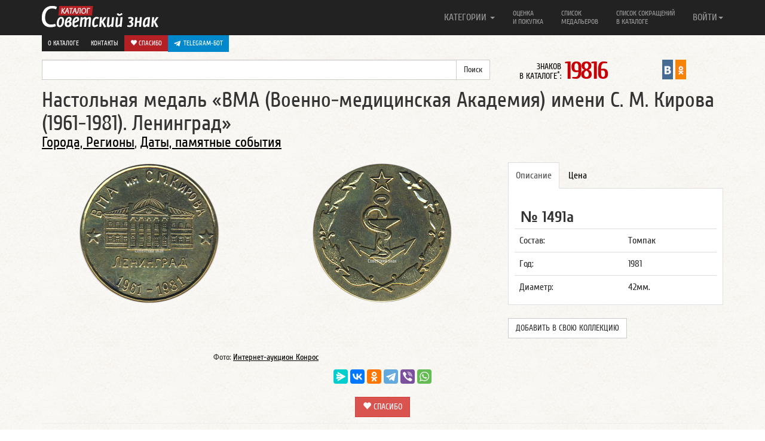

--- FILE ---
content_type: text/html; charset=UTF-8
request_url: https://www.sovietznak.ru/badge/6639
body_size: 9507
content:
<!DOCTYPE html>
<html lang="en">
<head>
	<title>Настольная медаль «ВМА (Военно-медицинская Академия) имени С. М. Кирова (1961-1981). Ленинград»</title>
	<meta http-equiv="Content-Type" content="text/html; charset=UTF-8" />
<meta name="robots" content="index, follow" />
<meta name="keywords" content="ВМА, военно-медицинская, академия, Киров, 1961, 1981. Ленинград, настольная, медаль" />
<meta name="description" content="Настольная медаль ВМА (Военно-медицинская Академия) имени С. М. Кирова (1961-1981). Ленинград" />
<link href="/local/components/custom/similar_items/templates/.default/style.css?1746387336498" type="text/css"  rel="stylesheet" />
<link href="/bitrix/components/itlogic/copy.disable/templates/.default/style.css?1575965912142" type="text/css"  data-template-style="true"  rel="stylesheet" />
<script>if(!window.BX)window.BX={};if(!window.BX.message)window.BX.message=function(mess){if(typeof mess==='object'){for(let i in mess) {BX.message[i]=mess[i];} return true;}};</script>
<script>(window.BX||top.BX).message({"JS_CORE_LOADING":"Загрузка...","JS_CORE_NO_DATA":"- Нет данных -","JS_CORE_WINDOW_CLOSE":"Закрыть","JS_CORE_WINDOW_EXPAND":"Развернуть","JS_CORE_WINDOW_NARROW":"Свернуть в окно","JS_CORE_WINDOW_SAVE":"Сохранить","JS_CORE_WINDOW_CANCEL":"Отменить","JS_CORE_WINDOW_CONTINUE":"Продолжить","JS_CORE_H":"ч","JS_CORE_M":"м","JS_CORE_S":"с","JSADM_AI_HIDE_EXTRA":"Скрыть лишние","JSADM_AI_ALL_NOTIF":"Показать все","JSADM_AUTH_REQ":"Требуется авторизация!","JS_CORE_WINDOW_AUTH":"Войти","JS_CORE_IMAGE_FULL":"Полный размер"});</script>

<script src="/bitrix/js/main/core/core.min.js?1755200495229643"></script>

<script>BX.Runtime.registerExtension({"name":"main.core","namespace":"BX","loaded":true});</script>
<script>BX.setJSList(["\/bitrix\/js\/main\/core\/core_ajax.js","\/bitrix\/js\/main\/core\/core_promise.js","\/bitrix\/js\/main\/polyfill\/promise\/js\/promise.js","\/bitrix\/js\/main\/loadext\/loadext.js","\/bitrix\/js\/main\/loadext\/extension.js","\/bitrix\/js\/main\/polyfill\/promise\/js\/promise.js","\/bitrix\/js\/main\/polyfill\/find\/js\/find.js","\/bitrix\/js\/main\/polyfill\/includes\/js\/includes.js","\/bitrix\/js\/main\/polyfill\/matches\/js\/matches.js","\/bitrix\/js\/ui\/polyfill\/closest\/js\/closest.js","\/bitrix\/js\/main\/polyfill\/fill\/main.polyfill.fill.js","\/bitrix\/js\/main\/polyfill\/find\/js\/find.js","\/bitrix\/js\/main\/polyfill\/matches\/js\/matches.js","\/bitrix\/js\/main\/polyfill\/core\/dist\/polyfill.bundle.js","\/bitrix\/js\/main\/core\/core.js","\/bitrix\/js\/main\/polyfill\/intersectionobserver\/js\/intersectionobserver.js","\/bitrix\/js\/main\/lazyload\/dist\/lazyload.bundle.js","\/bitrix\/js\/main\/polyfill\/core\/dist\/polyfill.bundle.js","\/bitrix\/js\/main\/parambag\/dist\/parambag.bundle.js"]);
</script>
<script>BX.Runtime.registerExtension({"name":"ui.dexie","namespace":"BX.DexieExport","loaded":true});</script>
<script>BX.Runtime.registerExtension({"name":"ls","namespace":"window","loaded":true});</script>
<script>BX.Runtime.registerExtension({"name":"fx","namespace":"window","loaded":true});</script>
<script>BX.Runtime.registerExtension({"name":"fc","namespace":"window","loaded":true});</script>
<script>BX.Runtime.registerExtension({"name":"jquery2","namespace":"window","loaded":true});</script>
<script>(window.BX||top.BX).message({"LANGUAGE_ID":"ru","FORMAT_DATE":"DD.MM.YYYY","FORMAT_DATETIME":"DD.MM.YYYY HH:MI:SS","COOKIE_PREFIX":"SZ_SM","SERVER_TZ_OFFSET":"-18000","UTF_MODE":"Y","SITE_ID":"s1","SITE_DIR":"\/","USER_ID":"","SERVER_TIME":1768728578,"USER_TZ_OFFSET":0,"USER_TZ_AUTO":"Y","bitrix_sessid":"7bfb3bbb280ddfea79e8eceb169ef9aa"});</script>


<script  src="/bitrix/cache/js/s1/nbadge/kernel_main/kernel_main_v1.js?1767287429158483"></script>
<script src="/bitrix/js/ui/dexie/dist/dexie.bundle.min.js?1750603422102530"></script>
<script src="/bitrix/js/main/core/core_ls.min.js?17353229782683"></script>
<script src="/bitrix/js/main/core/core_frame_cache.min.js?175060342510481"></script>
<script src="/bitrix/js/arturgolubev.antispam/script.js?17577799211053"></script>
<script src="/bitrix/js/main/jquery/jquery-2.2.4.min.js?165986211485578"></script>
<script>BX.setJSList(["\/bitrix\/js\/main\/core\/core_fx.js","\/bitrix\/js\/main\/session.js","\/bitrix\/js\/main\/pageobject\/dist\/pageobject.bundle.js","\/bitrix\/js\/main\/core\/core_window.js","\/bitrix\/js\/main\/date\/main.date.js","\/bitrix\/js\/main\/core\/core_date.js","\/bitrix\/js\/main\/utils.js","\/bitrix\/templates\/nbadge\/components\/custom\/news.detail\/belement_fix\/script.js","\/bitrix\/components\/itlogic\/copy.disable\/templates\/.default\/script.js"]);</script>
<meta property="og:title" content="Настольная медаль «ВМА (Военно-медицинская Академия) имени С. М. Кирова (1961-1981). Ленинград»" />
<meta property="og:description" content="Настольная медаль ВМА (Военно-медицинская Академия) имени С. М. Кирова (1961-1981). Ленинград" />
<meta property="og:url" content="http://www.sovietznak.ru/badge/6639" />
<meta property="og:image" content="http://www.sovietznak.ru/upload/iblock/cac/ade/front.png" />



<script  src="/bitrix/cache/js/s1/nbadge/template_a602d7bef6ad8e6a9f4c1eaac034f13a/template_a602d7bef6ad8e6a9f4c1eaac034f13a_v1.js?1767284019694"></script>
<script  src="/bitrix/cache/js/s1/nbadge/page_12d3b772ca9ae7407f431c8819c5cb34/page_12d3b772ca9ae7407f431c8819c5cb34_v1.js?17672840191329"></script>

	<meta http-equiv="X-UA-Compatible" content="IE=edge">
	<link rel="alternate" type="application/rss+xml" title="Новые знаки в каталоге Советский знак" href="/rss.php" />
	<meta name="viewport" content="width=device-width, initial-scale=1.0">
	<link rel="icon" href="/favicon.ico" type="image/x-icon" />
	<link rel="shortcut icon" href="/favicon.ico" type="image/x-icon" />   
	<link href="/bitrix/templates/nbadge/css/navbar-fixed-top.css" rel="stylesheet">

</head>
<body>
<div id="panel"></div>
<div id="wrap">

<style>#wrap { padding: 0; }</style>

	<div class="navbar navbar-inverse  navbar-fixed-top" role="navigation">
		<div class="container">
			<div class="navbar-header">
				<button type="button" class="navbar-toggle" data-toggle="collapse" data-target=".navbar-collapse">
					<span class="sr-only">Навигация</span>
		            <span class="icon-bar"></span>
		            <span class="icon-bar"></span>
		            <span class="icon-bar"></span>
				</button>
				<a class="navbar-brand" href="/"><img src="/bitrix/templates/nbadge/img/logo.png" alt="Каталог Советский знак" /></a>
			</div>

			<div class="navbar-collapse collapse">
				<ul class="nav navbar-nav navbar-right">
	<li class="dropdown">
		<a href="#" class="dropdown-toggle single-line" data-toggle="dropdown">КАТЕГОРИИ <b class="caret"></b></a>
		<ul class="dropdown-menu">
			<li><a title="Авиация, Космос" href="/badge/category/90">Авиация, Космос <span class="badge">995</span></a></li>
			<li><a title="Армия, ВОВ" href="/badge/category/106">Армия, ВОВ <span class="badge">1586</span></a></li>
			<li><a title="Великий Октябрь, Революция" href="/badge/category/91">Великий Октябрь, Революция <span class="badge">239</span></a></li>
			<li><a title="Ветераны, герои труда" href="/badge/category/92">Ветераны, герои труда <span class="badge">120</span></a></li>
			<li><a title="ВЛКСМ, Ленин" href="/badge/category/93">ВЛКСМ, Ленин <span class="badge">756</span></a></li>
			<li><a title="Выставки, симпозиумы" href="/badge/category/95">Выставки, симпозиумы <span class="badge">510</span></a></li>
			<li><a title="Города, Регионы" href="/badge/category/96">Города, Регионы <span class="badge">2341</span></a></li>
			<li><a title="Даты, памятные события" href="/badge/category/97">Даты, памятные события <span class="badge">4406</span></a></li>
			<li><a title="Депутаты, съезды, КПСС" href="/badge/category/98">Депутаты, съезды, КПСС <span class="badge">229</span></a></li>
			<li><a title="Искусство, театр" href="/badge/category/102">Искусство, театр <span class="badge">430</span></a></li>
			<li><a title="Конгресс, Конференции" href="/badge/category/103">Конгресс, Конференции <span class="badge">210</span></a></li>
			<li><a title="Медицина" href="/badge/category/109">Медицина <span class="badge">243</span></a></li>
			<li><a title="Отличник, Ударник, Заслуженный" href="/badge/category/112">Отличник, Ударник, Заслуженный <span class="badge">1726</span></a></li>
			<li><a title="Почетный, Лауреат" href="/badge/category/114">Почетный, Лауреат <span class="badge">365</span></a></li>
			<li><a title="Разное" href="/badge/category/132">Разное <span class="badge">445</span></a></li>
			<li><a title="Силовые структуры" href="/badge/category/119">Силовые структуры <span class="badge">578</span></a></li>
			<li><a title="Союзы, общества" href="/badge/category/121">Союзы, общества <span class="badge">1211</span></a></li>
			<li><a title="Спорт, олимпиада" href="/badge/category/122">Спорт, олимпиада <span class="badge">4094</span></a></li>
			<li><a title="Стройки, походы, юбилеи предприятий" href="/badge/category/123">Стройки, походы, юбилеи предприятий <span class="badge">252</span></a></li>
			<li><a title="Торговля" href="/badge/category/126">Торговля <span class="badge">299</span></a></li>
			<li><a title="Транспорт" href="/badge/category/127">Транспорт <span class="badge">616</span></a></li>
			<li><a title="Учебные заведения" href="/badge/category/129">Учебные заведения <span class="badge">1580</span></a></li>
			<li><a title="Фестивали, праздники" href="/badge/category/130">Фестивали, праздники <span class="badge">152</span></a></li>
			<li><a title="Флот" href="/badge/category/131">Флот <span class="badge">621</span></a></li>
		</ul>
	</li>
					<li ><a class="two-line" title="Оценка и покупка" href="/buy/">Оценка<br/> и покупка</a></li>
					<li ><a class="two-line" title="Список медальеров" href="/medalier/">Список<br/> медальеров</a></li>
					<li ><a class="two-line" title="Список сокращений в каталоге" href="/badge/info/">Список сокращений<br/> в каталоге</a></li>
					<li class="visible-xs"><a class="one-line" title="О каталоге" href="/about/">О каталоге</a></li>
					<li class="visible-xs"><a class="one-line donate" title=" Спасибо" href="/donate/"><i class="glyphicon glyphicon-heart"></i> Спасибо</a></li>
					<li class="visible-xs" style="background-color: #61a8de">
						<a href="https://t.me/sovietznakbot" target="_blank" style="background-color: #0088cc; background-color: #0088cc; padding: 10px; color: #fff; display: flex;"><svg style="width: 16px; height: 16px; padding-right: 5px;" enable-background="new 0 0 24 24" viewBox="0 0 24 24" xmlns="http://www.w3.org/2000/svg"><path d="m9.417 15.181-.397 5.584c.568 0 .814-.244 1.109-.537l2.663-2.545 5.518 4.041c1.012.564 1.725.267 1.998-.931l3.622-16.972.001-.001c.321-1.496-.541-2.081-1.527-1.714l-21.29 8.151c-1.453.564-1.431 1.374-.247 1.741l5.443 1.693 12.643-7.911c.595-.394 1.136-.176.691.218z" fill="#ffffff"/></svg> Telegram-бот</a>
					</li>
				

<li class="dropdown">
	<a href="#" class="dropdown-toggle single-line" data-toggle="dropdown">ВОЙТИ<b class="caret"></b></a>
	<ul class="dropdown-menu">
		<li class="navbar-content">

									<form role="form" name="system_auth_form6zOYVN" method="post" target="_top" action="/auth/"><input type="hidden" name="faction_type" value="variant">
<input type="hidden" name="faction_word" value="variant">
<input type="hidden" name="faction_site" value="">


											<input type="hidden" name="backurl" value="/badge/6639?ID=6639" />
					
					
						<input type="hidden" name="AUTH_FORM" value="Y" />
						<input type="hidden" name="TYPE" value="AUTH" />

						<div class="form-group"><input type="text" class="form-control" name="USER_LOGIN" maxlength="50" placeholder="Логин" value=""></div>
						<div class="form-group"><input type="password" class="form-control" name="USER_PASSWORD" maxlength="50" placeholder="Пароль"  autocomplete="off"></div>

												<div class="checkbox"><label><input type="checkbox" id="USER_REMEMBER_frm" name="USER_REMEMBER" value="Y"> Запомнить меня</label></div>
						
						
						<div class="form-group"><input type="submit" class="btn btn-success btn-block" name="Login" value="Войти"></div>

						<div class="form-group">
							<p>
							Что дает регистрация:<br/>
							1. Личный кабинет пользователя<br/>
							2. Возможность детального просмотра изображений
							3. Создать коллекцию
							</p>
							<p>
														<a href="/auth/?register=yes&amp;backurl=%2Fbadge%2F6639%3FID%3D6639" rel="nofollow">Регистрация</a><br/>
														<a href="/auth/?forgot_password=yes&amp;backurl=%2Fbadge%2F6639%3FID%3D6639" rel="nofollow">Забыли свой пароль?</a>
							</p>
						</div>
					</form>

		</li>
	</ul>
</li>


 
				</ul>
       </div>

				<div class="row dop-menu hidden-xs">
					<div class="col-lg-12 text-right pull-right">
						<div class="dop-menu-box">
													<a href="/about/">О каталоге</a>
						</div>
						<div class="dop-menu-box">
													<a href="/contact/">Контакты</a>
						</div>
						<div class="dop-menu-box">
													<a class="donate" href="/donate/"><i class="glyphicon glyphicon-heart"></i> Спасибо</a>
						</div>
						<div class="dop-menu-box" style="background-color: #61a8de">
							<a href="https://t.me/sovietznakbot" target="_blank" style="background-color: #0088cc; background-color: #0088cc; padding: 6px 10px; color: #fff; display: flex;"><svg style="width: 16px; height: 16px; padding-right: 5px;" enable-background="new 0 0 24 24" viewBox="0 0 24 24" xmlns="http://www.w3.org/2000/svg"><path d="m9.417 15.181-.397 5.584c.568 0 .814-.244 1.109-.537l2.663-2.545 5.518 4.041c1.012.564 1.725.267 1.998-.931l3.622-16.972.001-.001c.321-1.496-.541-2.081-1.527-1.714l-21.29 8.151c-1.453.564-1.431 1.374-.247 1.741l5.443 1.693 12.643-7.911c.595-.394 1.136-.176.691.218z" fill="#ffffff"/></svg> Telegram-бот</a>
					    </div>
					</div>
				</div>

		</div>
	</div> 
	<div class="container">
		<div class="row sub-menu">
	        <div class="col-lg-8">

<form action="/search/index.php"><input type="hidden" name="faction_type" value="variant">
<input type="hidden" name="faction_word" value="variant">
<input type="hidden" name="faction_site" value="">

	<div class="input-group">
		<input type="text" name="q" value="" class="form-control" />
		<span class="input-group-btn">
			<input class="btn btn-default" name="s" type="submit" value="Поиск" />
      	</span>
	</div>
</form>
			</div>

<div class="col-lg-2 col-md-6 col-sm-6 col-xs-12"><div class="info-count-badge"  title="Знаков в каталоге: 19816"><small>ЗНАКОВ<br/> В КАТАЛОГЕ<sup>*</sup>: </small><span class="big js-count-badges" data-toggle="tooltip" data-placement="bottom" title="Число знаков указано согласно настройкам личного кабинета">19816</span></div></div>
			 
			 
       <div class="col-lg-2 col-md-6 col-sm-6 col-xs-12">
				<div style="display:flex; justify-content: center">
               				<div class="sz-in-social">
					<a rel="nofollow" target="_blank" href="https://vk.com/club59609613" title="Каталог Советский знак ВКонтакте"><img src="/bitrix/templates/nbadge/img/soc/01vk24x44.png" width="18" alt="Каталог Советский знак ВКонтакте"></a>
					<a rel="nofollow" target="_blank" href="https://ok.ru/group/51820910149781" title="Каталог Советский знак в Одноклассниках"><img src="/bitrix/templates/nbadge/img/soc/05odnoklasniki24x44.png" width="18" alt="Каталог Советский знак в Одноклассниках"></a>
				</div>
			</div>
			</div>

		</div>
 
<a rel="nofollow" name="top"></a>
        
		<div class="element-badge">
			<div class="row header-badge">
		        <div class="col-lg-12">
					<h1>Настольная медаль «ВМА (Военно-медицинская Академия) имени С. М. Кирова (1961-1981). Ленинград» </h1>
				</div>
										        <div class="col-lg-12">
					<h3><a href="/badge/category/96">Города, Регионы</a>, <a href="/badge/category/97">Даты, памятные события</a></h3>
				</div>
											</div>
			<a rel="nofollow" name="type1"></a>
			<a rel="nofollow" name="6638"></a>
			<div class="row body-badge">
					        <div class="col-lg-4 col-sm-6 avers-badge" itemscope itemtype="https://schema.org/ImageObject">
					<meta itemprop="description" content="АВЕРС: Настольная медаль «ВМА (Военно-медицинская Академия) имени С. М. Кирова (1961-1981). Ленинград» № 1491а">
					<meta itemprop="height" content="238">
					<meta itemprop="width" content="240">
				  	<a data-fancybox data-src="#authorization" href="javascript:;">
						<img itemprop="contentUrl" src="/upload/iblock/cac/ade/front.png" alt="АВЕРС: Настольная медаль «ВМА (Военно-медицинская Академия) имени С. М. Кирова (1961-1981). Ленинград» № 1491а" width="240" height="238" style="width: 240px; height: 238px">
					</a>
				</div>

								<div class="col-lg-4 col-sm-6 revers-badge" itemscope itemtype="https://schema.org/ImageObject">
					<meta itemprop="description" content="РЕВЕРС: Настольная медаль «ВМА (Военно-медицинская Академия) имени С. М. Кирова (1961-1981). Ленинград» № 1491а">
					<meta itemprop="height" content="237">
					<meta itemprop="width" content="240">
					<a data-fancybox data-src="#authorization" href="javascript:;"><img itemprop="contentUrl" src="/upload/resize_cache/iblock/c34/240_240_1/back.png" alt="РЕВЕРС: Настольная медаль «ВМА (Военно-медицинская Академия) имени С. М. Кирова (1961-1981). Ленинград» № 1491а" style="width: 240px; height: 237px"></a>
				</div>
				
		        <div class="col-lg-4 col-sm-12 badge-content">
					<div class="tabbable">
						<ul class="nav nav-tabs">
							<li class="active"><a rel="nofollow" href="#opisanie_1" data-toggle="tab">Описание</a></li>
						    <li><a rel="nofollow" href="#cena_1" data-toggle="tab">Цена</a></li>
																																		</ul>
												<div class="tab-content">
													<div class="tab-pane active" id="opisanie_1">
								<p class="badge_uin">№ 1491а</p>
								<table class="table">
																		<tr>
										<td>Состав:</td>
										<td>Томпак</td>
									</tr>
									
																		<tr>
										<td>Год:</td>
										<td>1981</td>
									</tr>
									
									
																		<tr>
										<td>
																				Диаметр:
																				</td>
										<td>42мм.</td>
									</tr>
									
									

									
									
								</table>

	    					</div>


						    <div class="tab-pane" id="cena_1">
																<p class="badge-price">
									2500-3000								</p>
																<p class="meprice">
									<div class="btn" style="background-color: #0088cc;">
										<a href="https://t.me/sovietznakbot" target="_blank" style="color: #fff; display: flex; align-items: center; text-transform: uppercase;">
											<svg style="width: 16px; height: 16px; padding-right: 5px;" enable-background="new 0 0 24 24" viewBox="0 0 24 24" xmlns="http://www.w3.org/2000/svg"><path d="m9.417 15.181-.397 5.584c.568 0 .814-.244 1.109-.537l2.663-2.545 5.518 4.041c1.012.564 1.725.267 1.998-.931l3.622-16.972.001-.001c.321-1.496-.541-2.081-1.527-1.714l-21.29 8.151c-1.453.564-1.431 1.374-.247 1.741l5.443 1.693 12.643-7.911c.595-.394 1.136-.176.691.218z" fill="#ffffff"></path></svg> Telegram-бот
										</a>
									</div>
																		<a class="btn btn-danger" href="/buy/">Оценка и покупка</a>
																		
								</p>
																<p class="desp error">
									<noindex>
									<small>
									Цены в каталоге соответствуют ценам на рынке фалеристики в России. Стоимость знаков в каталоге приведена в рублях и является личным мнением автора.<br/>
									<span class="warning">Внимание!</span><br/>
									<u>Знаки опубликованные в каталоге не продаются!</u>
									</small>
									</noindex>
								</p>
														    </div>


							
							

							
							
						</div>
						                          
						<br><button class="btn btn-default" style="text-transform: uppercase" data-fancybox data-src="#authorization" href="javascript:;">Добавить в свою коллекцию</button>
                        					</div><!-- tab content -->

					<div class="row more-photo-badge">

						
						

												
												
					</div>

																		
				</div>
			</div> 
			<div class="row">
		        <div class="col-sm-8" style="text-align: center;">
					<small>Фото: <a rel="nofollow" target="_blank" href="http://auction.conros.ru/">Интернет-аукцион Конрос</a></small>
				</div>
			</div>


						<div class="row like-post">
				<!--<div class="col-lg-3"><img src="/bitrix/templates/nbadge/img/social.gif" alt=""></div>-->
				<div class="center-block col-lg-12">

									<script src="https://yastatic.net/share2/share.js"></script>
					<div class="ya-share2" data-curtain data-limit="6" data-services="messenger,vkontakte,odnoklassniki,telegram,viber,whatsapp"></div>
					<br>
					<div style="text-align: center;">
						<a class="btn btn-danger btn-donate" style="text-decoration: none;" href="/donate/"><i class="glyphicon glyphicon-heart"></i> Спасибо</a>
					</div>

				
				</div>
			</div>
										<hr class="last">
<div id="authorization" style="display: none;">

    		<div class="panel">
			  	<div class="panel-heading">
			    	<h3 class="panel-title">Авторизация</h3>
			 	</div>
			  	<div class="panel-body">

					<p>Для просмотра изображений в отдельном окне, вам необходимо авторизоваться.<br/>
					<a href="/auth/?register=yes">Регистрация</a><br>
					<a href="/auth/?forgot_password=yes">Забыли свой пароль?</a></p>

					<form role="form" name="system_auth_formPqgS8z" method="post" target="_top" action="/auth/" ><input type="hidden" name="faction_type" value="variant">
<input type="hidden" name="faction_word" value="variant">
<input type="hidden" name="faction_site" value="">


					<input type="hidden" name="backurl" value="/badge/6639?ID=6639" />
					
						<input type="hidden" name="AUTH_FORM" value="Y" />
						<input type="hidden" name="TYPE" value="AUTH" />


						<div class="form-group mauto"><input type="text" class="form-control" name="USER_LOGIN" maxlength="50" placeholder="Логин" value=""></div>
						<div class="form-group"><input type="password" class="form-control" name="USER_PASSWORD" maxlength="50" placeholder="Пароль"></div>


												<div class="checkbox"><label><input type="checkbox" id="USER_REMEMBER_frm_auto" name="USER_REMEMBER" value="Y"> Запомнить меня</label></div>
						
						
						<div class="form-group"><input type="submit" class="btn btn-success btn-block" name="Login" value="Войти"></div>
					</form>
				</div>
			</div>

</div>

 
<!--'start_frame_cache_ynQ7a9'-->
    <div class="list-badge infix">
		<div class="badge-similar"><div class="row"><h4>Похожие знаки</h4></div></div>
                    <div class="row">
                                                        <div class="col-lg-3 col-md-6 col-sm-6 col-xs-12 item" data-mh="badge-group" style="height: 381px;">
                        <noindex>
                            <a class="picture" title="Настольная медаль «25 лет выпуска ВМА (Военно-медицинская академия) имени С.М.Кирова (1947-1972) »" href="/badge/11690">
                                                                    <img src="/upload/iblock/6e0/8f8/front.png" alt="Настольная медаль «25 лет выпуска ВМА (Военно-медицинская академия) имени С.М.Кирова (1947-1972) »">
                                                            </a>
                            <h2><a class="big" href="/badge/11690">Настольная медаль «25 лет выпуска ВМА (Военно-медицинская академия) имени С.М.Кирова (1947-1972) »</a></h2>
                                                            <span class="badge">2710а</span>
                                                                                </noindex>
                    </div>
                                                        <div class="col-lg-3 col-md-6 col-sm-6 col-xs-12 item" data-mh="badge-group" style="height: 381px;">
                        <noindex>
                            <a class="picture" title="Настольная медаль «75 лет кафедре Военной травматологии и ортопедии им Г.И.Турнера. ВМА (Военно-медиицнская академия) имени С.М. Кирова»" href="/badge/12371">
                                                                    <img src="/upload/iblock/856/front.png" alt="Настольная медаль «75 лет кафедре Военной травматологии и ортопедии им Г.И.Турнера. ВМА (Военно-медиицнская академия) имени С.М. Кирова»">
                                                            </a>
                            <h2><a class="big" href="/badge/12371">Настольная медаль «75 лет кафедре Военной травматологии и ортопедии им Г.И.Турнера. ВМА (Военно-медиицнская академия) имени С.М. Кирова»</a></h2>
                                                            <span class="badge">2882а</span>
                                                                                </noindex>
                    </div>
                                                        <div class="col-lg-3 col-md-6 col-sm-6 col-xs-12 item" data-mh="badge-group" style="height: 381px;">
                        <noindex>
                            <a class="picture" title="Настольная медаль «Военно-медицинская академия имени С.М.Кирова. Основана в 1798 году»" href="/badge/33671">
                                                                    <img src="/upload/iblock/b47/b4764438372a182da1c8121cd0d59c59.jpg" alt="Настольная медаль «Военно-медицинская академия имени С.М.Кирова. Основана в 1798 году»">
                                                            </a>
                            <h2><a class="big" href="/badge/33671">Настольная медаль «Военно-медицинская академия имени С.М.Кирова. Основана в 1798 году»</a></h2>
                                                            <span class="badge">11928а</span>
                                                                                </noindex>
                    </div>
                                                        <div class="col-lg-3 col-md-6 col-sm-6 col-xs-12 item" data-mh="badge-group" style="height: 381px;">
                        <noindex>
                            <a class="picture" title="Настольная медаль «Первый Советско-Европейский конгресс по пластической и эстетической хирургии лица. Военно-Медицинская Академия»" href="/badge/11587">
                                                                    <img src="/upload/iblock/634/aaa/front.png" alt="Настольная медаль «Первый Советско-Европейский конгресс по пластической и эстетической хирургии лица. Военно-Медицинская Академия»">
                                                            </a>
                            <h2><a class="big" href="/badge/11587">Настольная медаль «Первый Советско-Европейский конгресс по пластической и эстетической хирургии лица. Военно-Медицинская Академия»</a></h2>
                                                            <span class="badge">2680а</span>
                                                                                </noindex>
                    </div>
                            </div>

                            <hr>
                                <div class="row">
                                                        <div class="col-lg-3 col-md-6 col-sm-6 col-xs-12 item" data-mh="badge-group" style="height: 381px;">
                        <noindex>
                            <a class="picture" title="Настольная медаль «Н.П.Симановский - основоположник отечественной оториноларингологии. Военно-медицинская академия»" href="/badge/15995">
                                                                    <img src="/upload/iblock/631/a7c/front.png" alt="Настольная медаль «Н.П.Симановский - основоположник отечественной оториноларингологии. Военно-медицинская академия»">
                                                            </a>
                            <h2><a class="big" href="/badge/15995">Настольная медаль «Н.П.Симановский - основоположник отечественной оториноларингологии. Военно-медицинская академия»</a></h2>
                                                            <span class="badge">4243а</span>
                                                                                </noindex>
                    </div>
                                                        <div class="col-lg-3 col-md-6 col-sm-6 col-xs-12 item" data-mh="badge-group" style="height: 381px;">
                        <noindex>
                            <a class="picture" title="Настольная медаль «Основоположник отечественной нейрофармакологии С.В.Аничков. Военно-Медицинская академия»" href="/badge/33669">
                                                                    <img src="/upload/iblock/34a/34ae8eedac557c331f75d0805b60305e.jpg" alt="Настольная медаль «Основоположник отечественной нейрофармакологии С.В.Аничков. Военно-Медицинская академия»">
                                                            </a>
                            <h2><a class="big" href="/badge/33669">Настольная медаль «Основоположник отечественной нейрофармакологии С.В.Аничков. Военно-Медицинская академия»</a></h2>
                                                            <span class="badge">11927а</span>
                                                                                </noindex>
                    </div>
                                                        <div class="col-lg-3 col-md-6 col-sm-6 col-xs-12 item" data-mh="badge-group" style="height: 381px;">
                        <noindex>
                            <a class="picture" title="Настольная медаль «Военно-медицинской академии (кафедра военной травматологии и ортопедии) в память Г.И. Турнера»" href="/badge/37914">
                                                                    <img src="/upload/iblock/b57/vlwj1pfeg1a4l4395ycal6zist8vudsa.jpg" alt="Настольная медаль «Военно-медицинской академии (кафедра военной травматологии и ортопедии) в память Г.И. Турнера»">
                                                            </a>
                            <h2><a class="big" href="/badge/37914">Настольная медаль «Военно-медицинской академии (кафедра военной травматологии и ортопедии) в память Г.И. Турнера»</a></h2>
                                                            <span class="badge">13720а</span>
                                                                                </noindex>
                    </div>
                                                        <div class="col-lg-3 col-md-6 col-sm-6 col-xs-12 item" data-mh="badge-group" style="height: 381px;">
                        <noindex>
                            <a class="picture" title="Настольная медаль «Академия Наук СССР. М.В.Ломоносов»" href="/badge/6932">
                                                                    <img src="/upload/iblock/c62/2b7/front.png" alt="Настольная медаль «Академия Наук СССР. М.В.Ломоносов»">
                                                            </a>
                            <h2><a class="big" href="/badge/6932">Настольная медаль «Академия Наук СССР. М.В.Ломоносов»</a></h2>
                                                            <span class="badge">1579а</span>
                                                                                </noindex>
                    </div>
                            </div>

                            <hr>
                    
            </div>
<!--'end_frame_cache_ynQ7a9'--> 

	</div>
</div>

<div id="footer">
	<div class="container">
    	<p class="text-muted">&copy; 2012-2026 Каталог Советский знак
			<br><small><sup>*</sup> число знаков указано согласно настройкам из личного кабинета</small></p>
	</div>
</div>
<script src="/bitrix/templates/nbadge/js/jquery-1.11.1.min.js"></script>
<script src="/bitrix/templates/nbadge/js/bootstrap.min.js"></script>
<script src="/bitrix/templates/nbadge/js/bootstrap-tabdrop.js"></script>
<script src="/bitrix/templates/nbadge/js/jquery.fancybox.min.js"></script>
<script src="/bitrix/templates/nbadge/js/jquery.matchHeight-min.js"></script>
<script src="/bitrix/templates/nbadge/js/script.js"></script>
<link href="/bitrix/templates/nbadge/css/bootstrap.css" rel="stylesheet" media="print" onload="this.media='all'">
<link href="/bitrix/templates/nbadge/css/tabdrop.css" rel="stylesheet" media="print" onload="this.media='all'">
<link href="/bitrix/templates/nbadge/css/jquery.fancybox.min.css" rel="stylesheet" media="print" onload="this.media='all'">
<link href="/bitrix/templates/nbadge/css/style.css" rel="stylesheet" media="print" onload="this.media='all'">

<script>
	$(function(){
		$("[data-fancybox]").fancybox({
			iframe : {
        		css : {
            		width : '600px'
				}
			}
		});
		$('.nav-tabs:first').tabdrop();
		var hash = window.location.hash;
		hash && $('ul.nav a[href="' + hash + '"]').tab('show');
		$('.nav-tabs a').click(function (e) {
			e.preventDefault();
		    $(this).tab('show');
		    var scrollmem = $(this).offset();
		    window.location.hash = this.hash;
		    $('html,body').scrollTop(scrollmem.top);
		});
		$('.tooltip-more-photo').tooltip({
			selector: "[data-toggle=tooltip]",
			container: "body"
		});
		$(".fancybox").fancybox({openEffect: "none",closeEffect: "none"});
		$(".faninline").fancybox({width: '90%', openEffect: "none",closeEffect: "none",type : 'iframe'});
		$(".fancyEdixBox").fancybox({
			openEffect: "none",
			closeEffect: "none",
			afterClose: function () {
                parent.location.reload(true)
			}
		});
		$('.item').matchHeight();
		$('a[name]').css({'position':'absolute','margin-top':'-73px'});

			});
</script>
<div id="bstat">
		<div class="stat">
<!-- Rating@Mail.ru counter -->
<script type="text/javascript">//<![CDATA[
var _tmr = _tmr || [];
_tmr.push({id: "2437974", type: "pageView", start: (new Date()).getTime()});
(function (d, w) {
   var ts = d.createElement("script"); ts.type = "text/javascript"; ts.async = true;
   ts.src = (d.location.protocol == "https:" ? "https:" : "http:") + "//top-fwz1.mail.ru/js/code.js";
   var f = function () {var s = d.getElementsByTagName("script")[0]; s.parentNode.insertBefore(ts, s);};
   if (w.opera == "[object Opera]") { d.addEventListener("DOMContentLoaded", f, false); } else { f(); }
})(document, window);
//]]></script>
<noscript><div class="statmailru"><img src="//top-fwz1.mail.ru/counter?id=2437974;js=na" style="border:0;" height="1" width="1" alt="Рейтинг@Mail.ru" /></div></noscript>
<!-- //Rating@Mail.ru counter -->
<script type="text/javascript">
  var _gaq = _gaq || [];
  _gaq.push(['_setAccount', 'UA-22807650-1']);
  _gaq.push(['_trackPageview']);
  (function() {
    var ga = document.createElement('script'); ga.type = 'text/javascript'; ga.async = true;
    ga.src = ('https:' == document.location.protocol ? 'https://ssl' : 'http://www') + '.google-analytics.com/ga.js';
    var s = document.getElementsByTagName('script')[0]; s.parentNode.insertBefore(ga, s);
  })();
</script>
<!-- begin of Top100 code -->


<!-- Yandex.Metrika counter --><script type="text/javascript"> (function (d, w, c) { (w[c] = w[c] || []).push(function() { try { w.yaCounter14706565 = new Ya.Metrika({ id:14706565, clickmap:true, trackLinks:true, accurateTrackBounce:true, webvisor:true, trackHash:true }); } catch(e) { } }); var n = d.getElementsByTagName("script")[0], s = d.createElement("script"), f = function () { n.parentNode.insertBefore(s, n); }; s.type = "text/javascript"; s.async = true; s.src = "https://mc.yandex.ru/metrika/watch.js"; if (w.opera == "[object Opera]") { d.addEventListener("DOMContentLoaded", f, false); } else { f(); } })(document, window, "yandex_metrika_callbacks");</script><noscript><div><img src="https://mc.yandex.ru/watch/14706565" style="position:absolute; left:-9999px;" alt="" /></div></noscript><!-- /Yandex.Metrika counter -->


<script id="top100Counter" type="text/javascript" src="https://counter.rambler.ru/top100.jcn?2790074"></script>
<noscript>
<a href="https://top100.rambler.ru/navi/2790074/">
<img src="https://counter.rambler.ru/top100.cnt?2790074" alt="Rambler's Top100" />
</a>
</noscript>
<!-- end of Top100 code -->
<!--LiveInternet counter--><script type="text/javascript"><!--
document.write("<a href='http://www.liveinternet.ru/click' "+
"target=_blank><img src='//counter.yadro.ru/hit?t44.6;r"+
escape(document.referrer)+((typeof(screen)=="undefined")?"":
";s"+screen.width+"*"+screen.height+"*"+(screen.colorDepth?
screen.colorDepth:screen.pixelDepth))+";u"+escape(document.URL)+
";"+Math.random()+"' alt='' title='LiveInternet' "+"border='0' width='31' height='31'><\/a>")
//-->
</script><!--/LiveInternet-->


    	</div>
	</div>
<div id="footer">
	<div class="container">
    	<div id="bx-composite-banner" style="display: inline-block; margin-top: 10px; margin-bottom: 10px;"></div>
	</div>
</div>
<input type="text" class="js-share-link" id="share-link" value="" style="display: none; width: 30%">
</body>
</html>